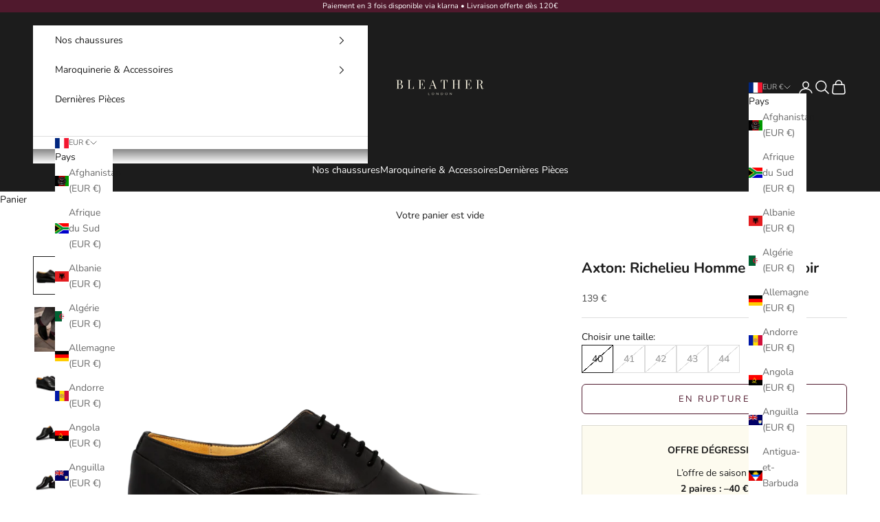

--- FILE ---
content_type: image/svg+xml
request_url: https://bleather.fr/cdn/shop/files/sewing-needle.svg?v=1759697781&width=28
body_size: 329
content:
<svg viewBox="0 0 512 512" height="512" width="512" xmlns="http://www.w3.org/2000/svg"><path d="M56.813 18.438c-.47-.005-.938.014-1.407.03c-.625.023-1.252.066-1.875.126c-7.468.72-14.682 4.148-22.31 11.125c-9.985 9.128-12.863 17.66-11.407 27.718c1.455 10.056 8.353 22.236 21.125 34.906c2.895 2.872 6.126 5.737 9.593 8.625c1.27 1.055 2.565 2.13 3.907 3.186a200.62 200.62 0 0 0 3.438 2.656c.232.175.454.358.688.532C74.71 119.38 95.558 131.28 120.25 142.22c159.723 161.31 288.815 297.553 374.594 352.124c-51.11-85.624-187.432-214.62-350-375.531c-10.23-23.802-21.115-43.71-32.094-59.282c35.46-10.19 82.517-2.294 125.75 40.94c40.243 40.242 52.642 90.776 41.375 128.343c4.89 4.914 9.883 9.913 14.688 14.75c19.07-46.1 4.573-108.895-42.844-156.313c-35.694-35.693-75.48-50.324-111.032-50.22c-1.147.005-2.3.03-3.438.064c-21.844.65-41.957 6.898-58.344 17.187a102.302 102.302 0 0 0-8.312 5.814c1.33 3.094 2.758 5.884 4.406 8.218c1.92 2.72 4.004 4.936 6.906 6.688c2.202-1.717 4.498-3.375 6.938-4.906a88.727 88.727 0 0 1 3.25-1.97c8.196 10.088 15.465 24.624 25.47 47.25c-23.907-10.568-38.822-18.04-49.033-27c.024-.03.04-.063.064-.093c-.433-.33-.867-.655-1.28-1c-.013-.008-.022-.02-.033-.03c-11.215-10.375-16.532-22.934-22.31-44.5c5.988 1.605 11.256 3.19 16 4.844a137.13 137.13 0 0 1 26.81-15.875c-9.5-7.738-18.552-11.93-26.686-12.97c-1.443-.185-2.87-.3-4.282-.313zM493.28 64.374c-77.985 0-125.587 28.886-146.124 69.406c-20.536 40.52-13.994 90.39 9.688 131.407c11.385 19.72 17.807 40.687 19.187 61.22a4329.64 4329.64 0 0 1 18.47 19.187c2.31-29.955-5.072-61.35-21.47-89.75c-21.13-36.602-26.155-80.112-9.186-113.594c16.97-33.481 55.94-59.188 129.437-59.188V64.376zM37.907 114.938c-2.894 23.925 6.18 50.21 29.532 73.562l13.218-13.188c-15.97-15.97-23.188-31.833-24.437-46.593c-6.646-4.51-12.754-9.102-18.314-13.782zM124.062 277c-24.466-.028-45.04 4.92-61.343 13.656c-24.842 13.31-39.363 35.865-40.75 60.47c-2.78 49.207 44.38 102.65 140.405 118.28c101.63 16.544 170.303-9.184 205.406-54.062c1.01-1.29 1.988-2.59 2.94-3.906c-4.552-4.232-9.148-8.52-13.783-12.875c-1.233 1.79-2.52 3.55-3.875 5.28c-29.97 38.315-90.355 62.97-187.687 47.126c-90.394-14.715-126.796-62.527-124.75-98.783c1.023-18.127 10.982-34.37 30.938-45.062c19.955-10.692 50.267-15.364 90.5-7.47c34.077 6.69 62.938 3.47 85.437-6.936c-4.72-4.65-9.49-9.33-14.28-14.064c-17.545 6.452-39.89 8.088-67.564 2.656c-14.895-2.923-28.778-4.297-41.594-4.312z" fill="#000000"></path></svg>

--- FILE ---
content_type: image/svg+xml
request_url: https://bleather.fr/cdn/shop/files/leather.svg?v=1759697926&width=28
body_size: -745
content:
<svg viewBox="0 0 1024 1024" height="512" width="512" xmlns="http://www.w3.org/2000/svg"><path d="M768 896q-88 0-140 38.5t-52 89.5H448q0-51-52-89.5T256 896q-25 0-65.5 21T128 960L0 832q71-37 131.5-130T192 512q0-147-128-256l64-128q7 7 19.5 17.5T194 174t62 18q59 0 104-30t66.5-73T448 0h128q0 46 21.5 89t66.5 73t104 30q28 0 60-16t50-32l18-16l64 128Q832 365 832 512q0 97 60.5 190T1024 832L896 960q-26-25-64-44.5T768 896z" fill="#000000"></path></svg>